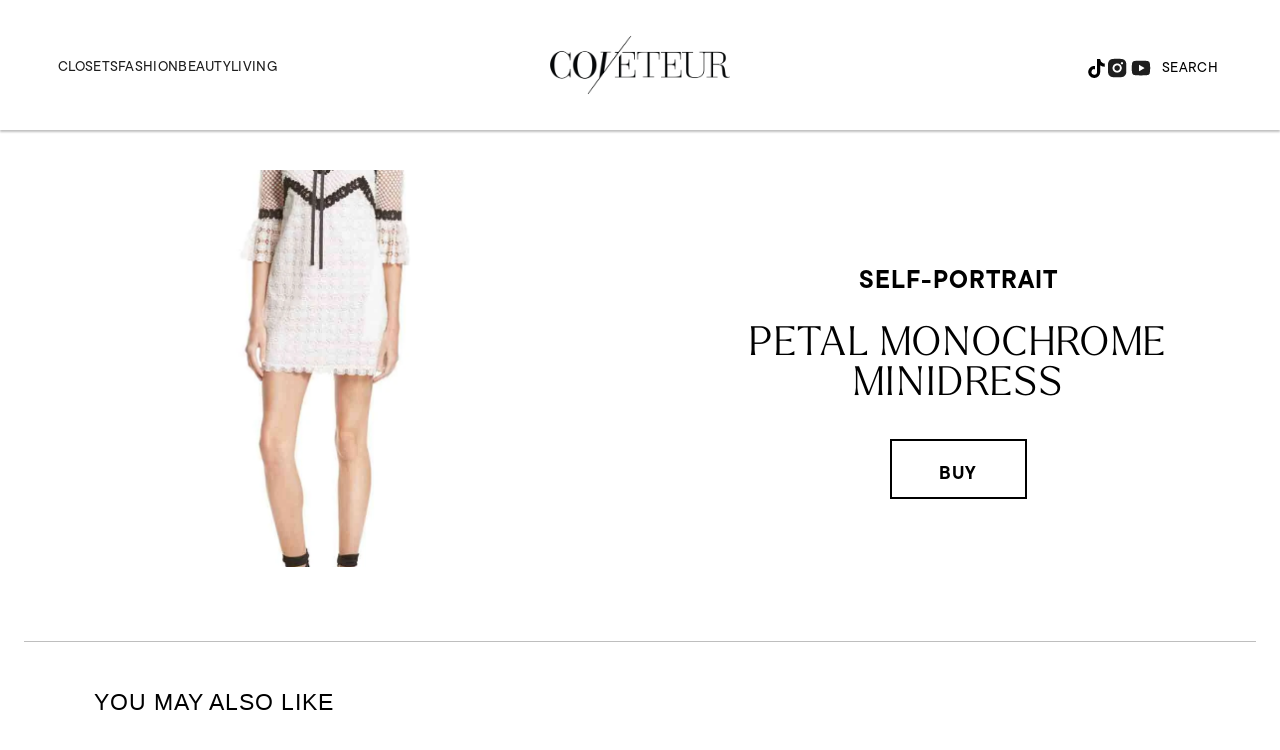

--- FILE ---
content_type: text/html; charset=utf-8
request_url: https://www.google.com/recaptcha/api2/aframe
body_size: 268
content:
<!DOCTYPE HTML><html><head><meta http-equiv="content-type" content="text/html; charset=UTF-8"></head><body><script nonce="jZ9p7UEQWRsjtcACwzb6BA">/** Anti-fraud and anti-abuse applications only. See google.com/recaptcha */ try{var clients={'sodar':'https://pagead2.googlesyndication.com/pagead/sodar?'};window.addEventListener("message",function(a){try{if(a.source===window.parent){var b=JSON.parse(a.data);var c=clients[b['id']];if(c){var d=document.createElement('img');d.src=c+b['params']+'&rc='+(localStorage.getItem("rc::a")?sessionStorage.getItem("rc::b"):"");window.document.body.appendChild(d);sessionStorage.setItem("rc::e",parseInt(sessionStorage.getItem("rc::e")||0)+1);localStorage.setItem("rc::h",'1767646794450');}}}catch(b){}});window.parent.postMessage("_grecaptcha_ready", "*");}catch(b){}</script></body></html>

--- FILE ---
content_type: text/javascript; charset=UTF-8
request_url: https://raven-edge.aditude.io/raven/rebelmouse-main-PScg19/library.js
body_size: 1643
content:
window.ravenLoaderConfig={"cdn":"https://raven-static.aditude.io/prod","property":{"eventPublisherValue":"rebelmouse","id":"rebelmouse-main-PScg19","name":"rebelmouse main property","publisherId":"CS5Q11dx655E","ravenVersion":"stable"},"releaseId":"3shbC_128","env":"production","versions":[{"pct":1,"version":"1.16.0-sj05vn"}]};
/*! Copyright 2025 Aditude Inc. All rights reserved. Raven 2025-12-19T19:33:45.563Z */
(()=>{"use strict";const e="tude-rvn-",t=t=>e+t,n=e=>Date.now()>e,a=function(e,n){let a=arguments.length>2&&void 0!==arguments[2]?arguments[2]:90;try{const s=t(e),i={variant:n,expiresAt:Date.now()+24*a*60*60*1e3};localStorage.setItem(s,JSON.stringify(i))}catch(e){}},s=s=>{try{const i=t(s),r=localStorage.getItem(i);if(r)try{const e=JSON.parse(r);return n(e.expiresAt)?(localStorage.removeItem(i),!1):e.variant}catch{localStorage.removeItem(i)}const o=(e=>{try{const t="tude-rvn"+e,n=document.cookie.split(";");for(const s of n){const[n,i]=s.trim().split("=");if(n===t&&i){const n=decodeURIComponent(i);return a(e,n,90),document.cookie=`${t}=; expires=Thu, 01 Jan 1970 00:00:00 UTC; path=/;`,n}}}catch(e){}return null})(s);return o||(Math.random()<.01&&(()=>{try{const t=[];for(let a=0;a<localStorage.length;a++){const s=localStorage.key(a);if(s&&s.startsWith(e)){const e=localStorage.getItem(s);if(e)try{const a=JSON.parse(e);n(a.expiresAt)&&t.push(s)}catch{t.push(s)}}}t.forEach(e=>localStorage.removeItem(e))}catch(e){}})(),!1)}catch(e){return!1}},i=a;class r{name;value;percentage;constructor(e,t,n){this.name=e,this.value=t,this.percentage=n}}function o(e,t){return{experiment:e,fromCookie:arguments.length>2&&void 0!==arguments[2]&&arguments[2],trackingId:`${e}@${t.name}`,value:t.value,variant:t.name}}class c{variant(e){let{name:t,value:n,percentage:a}=e;this.variants.push(new r(t,n,a))}pick(){let e,t=arguments.length>0&&void 0!==arguments[0]?arguments[0]:30;if(this.pickResponse)return this.pickResponse;const n=new URL(window.location.href);if(n.searchParams.has(`ab_${this.name}`)){const t=n.searchParams.get(`ab_${this.name}`),a=this.variants.find(e=>e.name===t);a&&(e=o(this.name,a,!1))}if(e){const t=this.variants.find(t=>t.name===e.variant);return t&&(this.selectedVariant=t),this.pickResponse=e,this.pickResponse}const a=s(this.name);if(a){const e=this.variants.filter(e=>e.name===a);if(e.length>0){const t=e[0];return this.selectedVariant=t??!1,this.pickResponse=o(this.name,t,!0),this.pickResponse}}const r=this.chooseVariant(this.variants);return this.pickResponse=o(this.name,r,!1),i(this.name,r.name,t),this.selectedVariant=r,this.pickResponse}chooseVariant(e){const t=Math.floor(1e6*Math.random()+1);let n,a=0,s=0;const i=e.sort((e,t)=>t.percentage-e.percentage);let r;for(;s<i.length;s+=1){if(r=i[s],n=r.percentage/100*1e6,t<=a+n)return r;a+=n+1}return this.variants[0]}constructor(e){this.name=e,this.selectedVariant=!1,this.variants=[]}name;selectedVariant;variants;pickResponse}const l=(e,t)=>{(function(e){let t=arguments.length>1&&void 0!==arguments[1]&&arguments[1],n=arguments.length>2&&void 0!==arguments[2]&&arguments[2],a=arguments.length>3&&void 0!==arguments[3]?arguments[3]:[];const s=document.createElement("script");s.async=!!t,n&&(s.defer=!0),a.forEach(e=>{s.setAttribute(`data-${e.key}`,e.value)}),s.src=e,document.head.appendChild(s)})(`${e}${`/${t}/raven.js`}`,!1,!1,[{key:"raven",value:"1"}])},h="https://raven-static.aditude.io/prod";const d=Object.assign({cdn:h,env:"production",releaseId:"fallback",versions:[{pct:100,version:"stable"}]},window.ravenLoaderConfig||{}),{cdn:p,releaseId:v}=d,u=new class{baseCdnUrl;releaseId;constructor(e,t){this.baseCdnUrl=e,this.releaseId=t}load(e){if(e.length>1){const n=(t=`ver-${this.releaseId}`,new c(t));e.map(e=>n.variant({name:e.version,percentage:100*e.pct,value:e}));const a=n.pick(1);return void l(a.value?.cdn??this.baseCdnUrl,a.value.version)}var t;if(e.length>0){const{cdn:t=this.baseCdnUrl,version:n="stable"}=e[0];return void l(t,n)}l(this.baseCdnUrl,"stable")}}(p??h,v);if(u.load(d.versions),window.ravenLoaderConfig&&(window.ravenLoaderConfig=void 0),d.property?.id){window.Raven=window.Raven||{cmd:[],initialConfig:{}};const{initialConfig:e}=window.Raven;window.Raven.initialConfig={pbjsGlobals:e?.pbjsGlobals||["pbjs"],propertyId:d.property.id,...e}}})();

--- FILE ---
content_type: application/javascript; charset=utf-8
request_url: https://fundingchoicesmessages.google.com/f/AGSKWxWbIZa9fr3urUjovnIMAlyIUqzTlue5_QYlRLv5kAEn02q3GgNRuW6SjDe-y2rdqwBq_TrY7m-K9zNHXO9FWjt3c886B3haiVU_WQEHYTV-v90dxj4xfb-5xJUaaNAUhYFjZCgAw7-q8Omgs5YjPKMTbHmH3GvkF_Xh2ltzgiQn5fpaMUfVylk_xLFo/_/adhandlers-/directrev./juicyads_/300x90_/oas_ads.
body_size: -1287
content:
window['cb9666cf-fbe1-4385-8d5b-53fd11889507'] = true;